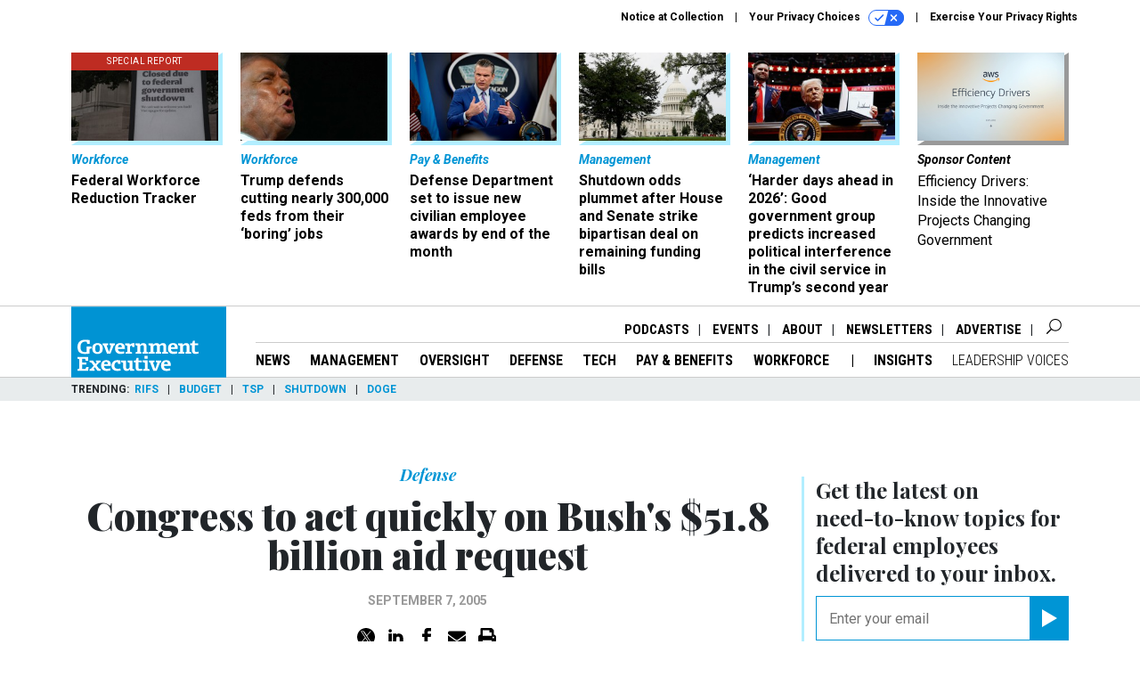

--- FILE ---
content_type: text/html; charset=utf-8
request_url: https://www.google.com/recaptcha/api2/anchor?ar=1&k=6LdOl7YqAAAAABKtsfQAMJd68i9_0s1IP1QM3v7N&co=aHR0cHM6Ly93d3cuZ292ZXhlYy5jb206NDQz&hl=en&v=PoyoqOPhxBO7pBk68S4YbpHZ&size=normal&anchor-ms=20000&execute-ms=30000&cb=t2p5a4k5u2y6
body_size: 49424
content:
<!DOCTYPE HTML><html dir="ltr" lang="en"><head><meta http-equiv="Content-Type" content="text/html; charset=UTF-8">
<meta http-equiv="X-UA-Compatible" content="IE=edge">
<title>reCAPTCHA</title>
<style type="text/css">
/* cyrillic-ext */
@font-face {
  font-family: 'Roboto';
  font-style: normal;
  font-weight: 400;
  font-stretch: 100%;
  src: url(//fonts.gstatic.com/s/roboto/v48/KFO7CnqEu92Fr1ME7kSn66aGLdTylUAMa3GUBHMdazTgWw.woff2) format('woff2');
  unicode-range: U+0460-052F, U+1C80-1C8A, U+20B4, U+2DE0-2DFF, U+A640-A69F, U+FE2E-FE2F;
}
/* cyrillic */
@font-face {
  font-family: 'Roboto';
  font-style: normal;
  font-weight: 400;
  font-stretch: 100%;
  src: url(//fonts.gstatic.com/s/roboto/v48/KFO7CnqEu92Fr1ME7kSn66aGLdTylUAMa3iUBHMdazTgWw.woff2) format('woff2');
  unicode-range: U+0301, U+0400-045F, U+0490-0491, U+04B0-04B1, U+2116;
}
/* greek-ext */
@font-face {
  font-family: 'Roboto';
  font-style: normal;
  font-weight: 400;
  font-stretch: 100%;
  src: url(//fonts.gstatic.com/s/roboto/v48/KFO7CnqEu92Fr1ME7kSn66aGLdTylUAMa3CUBHMdazTgWw.woff2) format('woff2');
  unicode-range: U+1F00-1FFF;
}
/* greek */
@font-face {
  font-family: 'Roboto';
  font-style: normal;
  font-weight: 400;
  font-stretch: 100%;
  src: url(//fonts.gstatic.com/s/roboto/v48/KFO7CnqEu92Fr1ME7kSn66aGLdTylUAMa3-UBHMdazTgWw.woff2) format('woff2');
  unicode-range: U+0370-0377, U+037A-037F, U+0384-038A, U+038C, U+038E-03A1, U+03A3-03FF;
}
/* math */
@font-face {
  font-family: 'Roboto';
  font-style: normal;
  font-weight: 400;
  font-stretch: 100%;
  src: url(//fonts.gstatic.com/s/roboto/v48/KFO7CnqEu92Fr1ME7kSn66aGLdTylUAMawCUBHMdazTgWw.woff2) format('woff2');
  unicode-range: U+0302-0303, U+0305, U+0307-0308, U+0310, U+0312, U+0315, U+031A, U+0326-0327, U+032C, U+032F-0330, U+0332-0333, U+0338, U+033A, U+0346, U+034D, U+0391-03A1, U+03A3-03A9, U+03B1-03C9, U+03D1, U+03D5-03D6, U+03F0-03F1, U+03F4-03F5, U+2016-2017, U+2034-2038, U+203C, U+2040, U+2043, U+2047, U+2050, U+2057, U+205F, U+2070-2071, U+2074-208E, U+2090-209C, U+20D0-20DC, U+20E1, U+20E5-20EF, U+2100-2112, U+2114-2115, U+2117-2121, U+2123-214F, U+2190, U+2192, U+2194-21AE, U+21B0-21E5, U+21F1-21F2, U+21F4-2211, U+2213-2214, U+2216-22FF, U+2308-230B, U+2310, U+2319, U+231C-2321, U+2336-237A, U+237C, U+2395, U+239B-23B7, U+23D0, U+23DC-23E1, U+2474-2475, U+25AF, U+25B3, U+25B7, U+25BD, U+25C1, U+25CA, U+25CC, U+25FB, U+266D-266F, U+27C0-27FF, U+2900-2AFF, U+2B0E-2B11, U+2B30-2B4C, U+2BFE, U+3030, U+FF5B, U+FF5D, U+1D400-1D7FF, U+1EE00-1EEFF;
}
/* symbols */
@font-face {
  font-family: 'Roboto';
  font-style: normal;
  font-weight: 400;
  font-stretch: 100%;
  src: url(//fonts.gstatic.com/s/roboto/v48/KFO7CnqEu92Fr1ME7kSn66aGLdTylUAMaxKUBHMdazTgWw.woff2) format('woff2');
  unicode-range: U+0001-000C, U+000E-001F, U+007F-009F, U+20DD-20E0, U+20E2-20E4, U+2150-218F, U+2190, U+2192, U+2194-2199, U+21AF, U+21E6-21F0, U+21F3, U+2218-2219, U+2299, U+22C4-22C6, U+2300-243F, U+2440-244A, U+2460-24FF, U+25A0-27BF, U+2800-28FF, U+2921-2922, U+2981, U+29BF, U+29EB, U+2B00-2BFF, U+4DC0-4DFF, U+FFF9-FFFB, U+10140-1018E, U+10190-1019C, U+101A0, U+101D0-101FD, U+102E0-102FB, U+10E60-10E7E, U+1D2C0-1D2D3, U+1D2E0-1D37F, U+1F000-1F0FF, U+1F100-1F1AD, U+1F1E6-1F1FF, U+1F30D-1F30F, U+1F315, U+1F31C, U+1F31E, U+1F320-1F32C, U+1F336, U+1F378, U+1F37D, U+1F382, U+1F393-1F39F, U+1F3A7-1F3A8, U+1F3AC-1F3AF, U+1F3C2, U+1F3C4-1F3C6, U+1F3CA-1F3CE, U+1F3D4-1F3E0, U+1F3ED, U+1F3F1-1F3F3, U+1F3F5-1F3F7, U+1F408, U+1F415, U+1F41F, U+1F426, U+1F43F, U+1F441-1F442, U+1F444, U+1F446-1F449, U+1F44C-1F44E, U+1F453, U+1F46A, U+1F47D, U+1F4A3, U+1F4B0, U+1F4B3, U+1F4B9, U+1F4BB, U+1F4BF, U+1F4C8-1F4CB, U+1F4D6, U+1F4DA, U+1F4DF, U+1F4E3-1F4E6, U+1F4EA-1F4ED, U+1F4F7, U+1F4F9-1F4FB, U+1F4FD-1F4FE, U+1F503, U+1F507-1F50B, U+1F50D, U+1F512-1F513, U+1F53E-1F54A, U+1F54F-1F5FA, U+1F610, U+1F650-1F67F, U+1F687, U+1F68D, U+1F691, U+1F694, U+1F698, U+1F6AD, U+1F6B2, U+1F6B9-1F6BA, U+1F6BC, U+1F6C6-1F6CF, U+1F6D3-1F6D7, U+1F6E0-1F6EA, U+1F6F0-1F6F3, U+1F6F7-1F6FC, U+1F700-1F7FF, U+1F800-1F80B, U+1F810-1F847, U+1F850-1F859, U+1F860-1F887, U+1F890-1F8AD, U+1F8B0-1F8BB, U+1F8C0-1F8C1, U+1F900-1F90B, U+1F93B, U+1F946, U+1F984, U+1F996, U+1F9E9, U+1FA00-1FA6F, U+1FA70-1FA7C, U+1FA80-1FA89, U+1FA8F-1FAC6, U+1FACE-1FADC, U+1FADF-1FAE9, U+1FAF0-1FAF8, U+1FB00-1FBFF;
}
/* vietnamese */
@font-face {
  font-family: 'Roboto';
  font-style: normal;
  font-weight: 400;
  font-stretch: 100%;
  src: url(//fonts.gstatic.com/s/roboto/v48/KFO7CnqEu92Fr1ME7kSn66aGLdTylUAMa3OUBHMdazTgWw.woff2) format('woff2');
  unicode-range: U+0102-0103, U+0110-0111, U+0128-0129, U+0168-0169, U+01A0-01A1, U+01AF-01B0, U+0300-0301, U+0303-0304, U+0308-0309, U+0323, U+0329, U+1EA0-1EF9, U+20AB;
}
/* latin-ext */
@font-face {
  font-family: 'Roboto';
  font-style: normal;
  font-weight: 400;
  font-stretch: 100%;
  src: url(//fonts.gstatic.com/s/roboto/v48/KFO7CnqEu92Fr1ME7kSn66aGLdTylUAMa3KUBHMdazTgWw.woff2) format('woff2');
  unicode-range: U+0100-02BA, U+02BD-02C5, U+02C7-02CC, U+02CE-02D7, U+02DD-02FF, U+0304, U+0308, U+0329, U+1D00-1DBF, U+1E00-1E9F, U+1EF2-1EFF, U+2020, U+20A0-20AB, U+20AD-20C0, U+2113, U+2C60-2C7F, U+A720-A7FF;
}
/* latin */
@font-face {
  font-family: 'Roboto';
  font-style: normal;
  font-weight: 400;
  font-stretch: 100%;
  src: url(//fonts.gstatic.com/s/roboto/v48/KFO7CnqEu92Fr1ME7kSn66aGLdTylUAMa3yUBHMdazQ.woff2) format('woff2');
  unicode-range: U+0000-00FF, U+0131, U+0152-0153, U+02BB-02BC, U+02C6, U+02DA, U+02DC, U+0304, U+0308, U+0329, U+2000-206F, U+20AC, U+2122, U+2191, U+2193, U+2212, U+2215, U+FEFF, U+FFFD;
}
/* cyrillic-ext */
@font-face {
  font-family: 'Roboto';
  font-style: normal;
  font-weight: 500;
  font-stretch: 100%;
  src: url(//fonts.gstatic.com/s/roboto/v48/KFO7CnqEu92Fr1ME7kSn66aGLdTylUAMa3GUBHMdazTgWw.woff2) format('woff2');
  unicode-range: U+0460-052F, U+1C80-1C8A, U+20B4, U+2DE0-2DFF, U+A640-A69F, U+FE2E-FE2F;
}
/* cyrillic */
@font-face {
  font-family: 'Roboto';
  font-style: normal;
  font-weight: 500;
  font-stretch: 100%;
  src: url(//fonts.gstatic.com/s/roboto/v48/KFO7CnqEu92Fr1ME7kSn66aGLdTylUAMa3iUBHMdazTgWw.woff2) format('woff2');
  unicode-range: U+0301, U+0400-045F, U+0490-0491, U+04B0-04B1, U+2116;
}
/* greek-ext */
@font-face {
  font-family: 'Roboto';
  font-style: normal;
  font-weight: 500;
  font-stretch: 100%;
  src: url(//fonts.gstatic.com/s/roboto/v48/KFO7CnqEu92Fr1ME7kSn66aGLdTylUAMa3CUBHMdazTgWw.woff2) format('woff2');
  unicode-range: U+1F00-1FFF;
}
/* greek */
@font-face {
  font-family: 'Roboto';
  font-style: normal;
  font-weight: 500;
  font-stretch: 100%;
  src: url(//fonts.gstatic.com/s/roboto/v48/KFO7CnqEu92Fr1ME7kSn66aGLdTylUAMa3-UBHMdazTgWw.woff2) format('woff2');
  unicode-range: U+0370-0377, U+037A-037F, U+0384-038A, U+038C, U+038E-03A1, U+03A3-03FF;
}
/* math */
@font-face {
  font-family: 'Roboto';
  font-style: normal;
  font-weight: 500;
  font-stretch: 100%;
  src: url(//fonts.gstatic.com/s/roboto/v48/KFO7CnqEu92Fr1ME7kSn66aGLdTylUAMawCUBHMdazTgWw.woff2) format('woff2');
  unicode-range: U+0302-0303, U+0305, U+0307-0308, U+0310, U+0312, U+0315, U+031A, U+0326-0327, U+032C, U+032F-0330, U+0332-0333, U+0338, U+033A, U+0346, U+034D, U+0391-03A1, U+03A3-03A9, U+03B1-03C9, U+03D1, U+03D5-03D6, U+03F0-03F1, U+03F4-03F5, U+2016-2017, U+2034-2038, U+203C, U+2040, U+2043, U+2047, U+2050, U+2057, U+205F, U+2070-2071, U+2074-208E, U+2090-209C, U+20D0-20DC, U+20E1, U+20E5-20EF, U+2100-2112, U+2114-2115, U+2117-2121, U+2123-214F, U+2190, U+2192, U+2194-21AE, U+21B0-21E5, U+21F1-21F2, U+21F4-2211, U+2213-2214, U+2216-22FF, U+2308-230B, U+2310, U+2319, U+231C-2321, U+2336-237A, U+237C, U+2395, U+239B-23B7, U+23D0, U+23DC-23E1, U+2474-2475, U+25AF, U+25B3, U+25B7, U+25BD, U+25C1, U+25CA, U+25CC, U+25FB, U+266D-266F, U+27C0-27FF, U+2900-2AFF, U+2B0E-2B11, U+2B30-2B4C, U+2BFE, U+3030, U+FF5B, U+FF5D, U+1D400-1D7FF, U+1EE00-1EEFF;
}
/* symbols */
@font-face {
  font-family: 'Roboto';
  font-style: normal;
  font-weight: 500;
  font-stretch: 100%;
  src: url(//fonts.gstatic.com/s/roboto/v48/KFO7CnqEu92Fr1ME7kSn66aGLdTylUAMaxKUBHMdazTgWw.woff2) format('woff2');
  unicode-range: U+0001-000C, U+000E-001F, U+007F-009F, U+20DD-20E0, U+20E2-20E4, U+2150-218F, U+2190, U+2192, U+2194-2199, U+21AF, U+21E6-21F0, U+21F3, U+2218-2219, U+2299, U+22C4-22C6, U+2300-243F, U+2440-244A, U+2460-24FF, U+25A0-27BF, U+2800-28FF, U+2921-2922, U+2981, U+29BF, U+29EB, U+2B00-2BFF, U+4DC0-4DFF, U+FFF9-FFFB, U+10140-1018E, U+10190-1019C, U+101A0, U+101D0-101FD, U+102E0-102FB, U+10E60-10E7E, U+1D2C0-1D2D3, U+1D2E0-1D37F, U+1F000-1F0FF, U+1F100-1F1AD, U+1F1E6-1F1FF, U+1F30D-1F30F, U+1F315, U+1F31C, U+1F31E, U+1F320-1F32C, U+1F336, U+1F378, U+1F37D, U+1F382, U+1F393-1F39F, U+1F3A7-1F3A8, U+1F3AC-1F3AF, U+1F3C2, U+1F3C4-1F3C6, U+1F3CA-1F3CE, U+1F3D4-1F3E0, U+1F3ED, U+1F3F1-1F3F3, U+1F3F5-1F3F7, U+1F408, U+1F415, U+1F41F, U+1F426, U+1F43F, U+1F441-1F442, U+1F444, U+1F446-1F449, U+1F44C-1F44E, U+1F453, U+1F46A, U+1F47D, U+1F4A3, U+1F4B0, U+1F4B3, U+1F4B9, U+1F4BB, U+1F4BF, U+1F4C8-1F4CB, U+1F4D6, U+1F4DA, U+1F4DF, U+1F4E3-1F4E6, U+1F4EA-1F4ED, U+1F4F7, U+1F4F9-1F4FB, U+1F4FD-1F4FE, U+1F503, U+1F507-1F50B, U+1F50D, U+1F512-1F513, U+1F53E-1F54A, U+1F54F-1F5FA, U+1F610, U+1F650-1F67F, U+1F687, U+1F68D, U+1F691, U+1F694, U+1F698, U+1F6AD, U+1F6B2, U+1F6B9-1F6BA, U+1F6BC, U+1F6C6-1F6CF, U+1F6D3-1F6D7, U+1F6E0-1F6EA, U+1F6F0-1F6F3, U+1F6F7-1F6FC, U+1F700-1F7FF, U+1F800-1F80B, U+1F810-1F847, U+1F850-1F859, U+1F860-1F887, U+1F890-1F8AD, U+1F8B0-1F8BB, U+1F8C0-1F8C1, U+1F900-1F90B, U+1F93B, U+1F946, U+1F984, U+1F996, U+1F9E9, U+1FA00-1FA6F, U+1FA70-1FA7C, U+1FA80-1FA89, U+1FA8F-1FAC6, U+1FACE-1FADC, U+1FADF-1FAE9, U+1FAF0-1FAF8, U+1FB00-1FBFF;
}
/* vietnamese */
@font-face {
  font-family: 'Roboto';
  font-style: normal;
  font-weight: 500;
  font-stretch: 100%;
  src: url(//fonts.gstatic.com/s/roboto/v48/KFO7CnqEu92Fr1ME7kSn66aGLdTylUAMa3OUBHMdazTgWw.woff2) format('woff2');
  unicode-range: U+0102-0103, U+0110-0111, U+0128-0129, U+0168-0169, U+01A0-01A1, U+01AF-01B0, U+0300-0301, U+0303-0304, U+0308-0309, U+0323, U+0329, U+1EA0-1EF9, U+20AB;
}
/* latin-ext */
@font-face {
  font-family: 'Roboto';
  font-style: normal;
  font-weight: 500;
  font-stretch: 100%;
  src: url(//fonts.gstatic.com/s/roboto/v48/KFO7CnqEu92Fr1ME7kSn66aGLdTylUAMa3KUBHMdazTgWw.woff2) format('woff2');
  unicode-range: U+0100-02BA, U+02BD-02C5, U+02C7-02CC, U+02CE-02D7, U+02DD-02FF, U+0304, U+0308, U+0329, U+1D00-1DBF, U+1E00-1E9F, U+1EF2-1EFF, U+2020, U+20A0-20AB, U+20AD-20C0, U+2113, U+2C60-2C7F, U+A720-A7FF;
}
/* latin */
@font-face {
  font-family: 'Roboto';
  font-style: normal;
  font-weight: 500;
  font-stretch: 100%;
  src: url(//fonts.gstatic.com/s/roboto/v48/KFO7CnqEu92Fr1ME7kSn66aGLdTylUAMa3yUBHMdazQ.woff2) format('woff2');
  unicode-range: U+0000-00FF, U+0131, U+0152-0153, U+02BB-02BC, U+02C6, U+02DA, U+02DC, U+0304, U+0308, U+0329, U+2000-206F, U+20AC, U+2122, U+2191, U+2193, U+2212, U+2215, U+FEFF, U+FFFD;
}
/* cyrillic-ext */
@font-face {
  font-family: 'Roboto';
  font-style: normal;
  font-weight: 900;
  font-stretch: 100%;
  src: url(//fonts.gstatic.com/s/roboto/v48/KFO7CnqEu92Fr1ME7kSn66aGLdTylUAMa3GUBHMdazTgWw.woff2) format('woff2');
  unicode-range: U+0460-052F, U+1C80-1C8A, U+20B4, U+2DE0-2DFF, U+A640-A69F, U+FE2E-FE2F;
}
/* cyrillic */
@font-face {
  font-family: 'Roboto';
  font-style: normal;
  font-weight: 900;
  font-stretch: 100%;
  src: url(//fonts.gstatic.com/s/roboto/v48/KFO7CnqEu92Fr1ME7kSn66aGLdTylUAMa3iUBHMdazTgWw.woff2) format('woff2');
  unicode-range: U+0301, U+0400-045F, U+0490-0491, U+04B0-04B1, U+2116;
}
/* greek-ext */
@font-face {
  font-family: 'Roboto';
  font-style: normal;
  font-weight: 900;
  font-stretch: 100%;
  src: url(//fonts.gstatic.com/s/roboto/v48/KFO7CnqEu92Fr1ME7kSn66aGLdTylUAMa3CUBHMdazTgWw.woff2) format('woff2');
  unicode-range: U+1F00-1FFF;
}
/* greek */
@font-face {
  font-family: 'Roboto';
  font-style: normal;
  font-weight: 900;
  font-stretch: 100%;
  src: url(//fonts.gstatic.com/s/roboto/v48/KFO7CnqEu92Fr1ME7kSn66aGLdTylUAMa3-UBHMdazTgWw.woff2) format('woff2');
  unicode-range: U+0370-0377, U+037A-037F, U+0384-038A, U+038C, U+038E-03A1, U+03A3-03FF;
}
/* math */
@font-face {
  font-family: 'Roboto';
  font-style: normal;
  font-weight: 900;
  font-stretch: 100%;
  src: url(//fonts.gstatic.com/s/roboto/v48/KFO7CnqEu92Fr1ME7kSn66aGLdTylUAMawCUBHMdazTgWw.woff2) format('woff2');
  unicode-range: U+0302-0303, U+0305, U+0307-0308, U+0310, U+0312, U+0315, U+031A, U+0326-0327, U+032C, U+032F-0330, U+0332-0333, U+0338, U+033A, U+0346, U+034D, U+0391-03A1, U+03A3-03A9, U+03B1-03C9, U+03D1, U+03D5-03D6, U+03F0-03F1, U+03F4-03F5, U+2016-2017, U+2034-2038, U+203C, U+2040, U+2043, U+2047, U+2050, U+2057, U+205F, U+2070-2071, U+2074-208E, U+2090-209C, U+20D0-20DC, U+20E1, U+20E5-20EF, U+2100-2112, U+2114-2115, U+2117-2121, U+2123-214F, U+2190, U+2192, U+2194-21AE, U+21B0-21E5, U+21F1-21F2, U+21F4-2211, U+2213-2214, U+2216-22FF, U+2308-230B, U+2310, U+2319, U+231C-2321, U+2336-237A, U+237C, U+2395, U+239B-23B7, U+23D0, U+23DC-23E1, U+2474-2475, U+25AF, U+25B3, U+25B7, U+25BD, U+25C1, U+25CA, U+25CC, U+25FB, U+266D-266F, U+27C0-27FF, U+2900-2AFF, U+2B0E-2B11, U+2B30-2B4C, U+2BFE, U+3030, U+FF5B, U+FF5D, U+1D400-1D7FF, U+1EE00-1EEFF;
}
/* symbols */
@font-face {
  font-family: 'Roboto';
  font-style: normal;
  font-weight: 900;
  font-stretch: 100%;
  src: url(//fonts.gstatic.com/s/roboto/v48/KFO7CnqEu92Fr1ME7kSn66aGLdTylUAMaxKUBHMdazTgWw.woff2) format('woff2');
  unicode-range: U+0001-000C, U+000E-001F, U+007F-009F, U+20DD-20E0, U+20E2-20E4, U+2150-218F, U+2190, U+2192, U+2194-2199, U+21AF, U+21E6-21F0, U+21F3, U+2218-2219, U+2299, U+22C4-22C6, U+2300-243F, U+2440-244A, U+2460-24FF, U+25A0-27BF, U+2800-28FF, U+2921-2922, U+2981, U+29BF, U+29EB, U+2B00-2BFF, U+4DC0-4DFF, U+FFF9-FFFB, U+10140-1018E, U+10190-1019C, U+101A0, U+101D0-101FD, U+102E0-102FB, U+10E60-10E7E, U+1D2C0-1D2D3, U+1D2E0-1D37F, U+1F000-1F0FF, U+1F100-1F1AD, U+1F1E6-1F1FF, U+1F30D-1F30F, U+1F315, U+1F31C, U+1F31E, U+1F320-1F32C, U+1F336, U+1F378, U+1F37D, U+1F382, U+1F393-1F39F, U+1F3A7-1F3A8, U+1F3AC-1F3AF, U+1F3C2, U+1F3C4-1F3C6, U+1F3CA-1F3CE, U+1F3D4-1F3E0, U+1F3ED, U+1F3F1-1F3F3, U+1F3F5-1F3F7, U+1F408, U+1F415, U+1F41F, U+1F426, U+1F43F, U+1F441-1F442, U+1F444, U+1F446-1F449, U+1F44C-1F44E, U+1F453, U+1F46A, U+1F47D, U+1F4A3, U+1F4B0, U+1F4B3, U+1F4B9, U+1F4BB, U+1F4BF, U+1F4C8-1F4CB, U+1F4D6, U+1F4DA, U+1F4DF, U+1F4E3-1F4E6, U+1F4EA-1F4ED, U+1F4F7, U+1F4F9-1F4FB, U+1F4FD-1F4FE, U+1F503, U+1F507-1F50B, U+1F50D, U+1F512-1F513, U+1F53E-1F54A, U+1F54F-1F5FA, U+1F610, U+1F650-1F67F, U+1F687, U+1F68D, U+1F691, U+1F694, U+1F698, U+1F6AD, U+1F6B2, U+1F6B9-1F6BA, U+1F6BC, U+1F6C6-1F6CF, U+1F6D3-1F6D7, U+1F6E0-1F6EA, U+1F6F0-1F6F3, U+1F6F7-1F6FC, U+1F700-1F7FF, U+1F800-1F80B, U+1F810-1F847, U+1F850-1F859, U+1F860-1F887, U+1F890-1F8AD, U+1F8B0-1F8BB, U+1F8C0-1F8C1, U+1F900-1F90B, U+1F93B, U+1F946, U+1F984, U+1F996, U+1F9E9, U+1FA00-1FA6F, U+1FA70-1FA7C, U+1FA80-1FA89, U+1FA8F-1FAC6, U+1FACE-1FADC, U+1FADF-1FAE9, U+1FAF0-1FAF8, U+1FB00-1FBFF;
}
/* vietnamese */
@font-face {
  font-family: 'Roboto';
  font-style: normal;
  font-weight: 900;
  font-stretch: 100%;
  src: url(//fonts.gstatic.com/s/roboto/v48/KFO7CnqEu92Fr1ME7kSn66aGLdTylUAMa3OUBHMdazTgWw.woff2) format('woff2');
  unicode-range: U+0102-0103, U+0110-0111, U+0128-0129, U+0168-0169, U+01A0-01A1, U+01AF-01B0, U+0300-0301, U+0303-0304, U+0308-0309, U+0323, U+0329, U+1EA0-1EF9, U+20AB;
}
/* latin-ext */
@font-face {
  font-family: 'Roboto';
  font-style: normal;
  font-weight: 900;
  font-stretch: 100%;
  src: url(//fonts.gstatic.com/s/roboto/v48/KFO7CnqEu92Fr1ME7kSn66aGLdTylUAMa3KUBHMdazTgWw.woff2) format('woff2');
  unicode-range: U+0100-02BA, U+02BD-02C5, U+02C7-02CC, U+02CE-02D7, U+02DD-02FF, U+0304, U+0308, U+0329, U+1D00-1DBF, U+1E00-1E9F, U+1EF2-1EFF, U+2020, U+20A0-20AB, U+20AD-20C0, U+2113, U+2C60-2C7F, U+A720-A7FF;
}
/* latin */
@font-face {
  font-family: 'Roboto';
  font-style: normal;
  font-weight: 900;
  font-stretch: 100%;
  src: url(//fonts.gstatic.com/s/roboto/v48/KFO7CnqEu92Fr1ME7kSn66aGLdTylUAMa3yUBHMdazQ.woff2) format('woff2');
  unicode-range: U+0000-00FF, U+0131, U+0152-0153, U+02BB-02BC, U+02C6, U+02DA, U+02DC, U+0304, U+0308, U+0329, U+2000-206F, U+20AC, U+2122, U+2191, U+2193, U+2212, U+2215, U+FEFF, U+FFFD;
}

</style>
<link rel="stylesheet" type="text/css" href="https://www.gstatic.com/recaptcha/releases/PoyoqOPhxBO7pBk68S4YbpHZ/styles__ltr.css">
<script nonce="Yw7NsvYVn-J30uhQsnZe4A" type="text/javascript">window['__recaptcha_api'] = 'https://www.google.com/recaptcha/api2/';</script>
<script type="text/javascript" src="https://www.gstatic.com/recaptcha/releases/PoyoqOPhxBO7pBk68S4YbpHZ/recaptcha__en.js" nonce="Yw7NsvYVn-J30uhQsnZe4A">
      
    </script></head>
<body><div id="rc-anchor-alert" class="rc-anchor-alert"></div>
<input type="hidden" id="recaptcha-token" value="[base64]">
<script type="text/javascript" nonce="Yw7NsvYVn-J30uhQsnZe4A">
      recaptcha.anchor.Main.init("[\x22ainput\x22,[\x22bgdata\x22,\x22\x22,\[base64]/[base64]/[base64]/[base64]/[base64]/UltsKytdPUU6KEU8MjA0OD9SW2wrK109RT4+NnwxOTI6KChFJjY0NTEyKT09NTUyOTYmJk0rMTxjLmxlbmd0aCYmKGMuY2hhckNvZGVBdChNKzEpJjY0NTEyKT09NTYzMjA/[base64]/[base64]/[base64]/[base64]/[base64]/[base64]/[base64]\x22,\[base64]\\u003d\x22,\x22wo5WIsKyw4Fqw5vDkHZYw5tqRsK4RzxnwqTCrsO+dMOhwrwGED4bGcKiCU/DnTh9wqrDpsOEDWjCkD3CqcOLDsKNVsK5TsOiwpbCnV4cwqUAwrPDgnDCgsOvK8OSwozDlcORw7YWwpVTw4QjPgbCvMKqNcK/EcOTUkbDg0fDqMKiw7XDr1I3wpdBw5vDgMOKwrZ2wpfCgMKcVcKjZcK/[base64]/[base64]/[base64]/Cn8OxwpJBKcKDwrbDr8OdRsOwf8KfwrnCkMKFwp7DuhZyw7XCn8KLWsKzasKoYcKhKEvCiWXDkMOcCcOBFBIdwo5rwrLCv0bDsm0PCMK+Bn7Cj2M7wro8PlbDuSnCmn/CkW/DkMO4w6rDi8Oawo7CuizDsHPDlMODwqVKIsK4w6Adw7fCu0JhwpxaOTPCp3HDrsKywooUJGfCqAbDtcK4QWHDlm4yFUAswq0OIcKJw6PCgsOBSsKoGRZ+ZyoRwpZUw4jCu8OcCEhoZMKpw5Mlw5lodkMzKVjDncKxFyg/ejrDsMOfw5jChlvCg8OHVjVpIj/DlcOVJSTCj8O0wp/DsFjDhCACVcKEw60sw6vDiywCwpzCmWhTBMOMw6xVw59qw5Z7MsKzScKDXsOZO8KDw7sywoobw7k4QcOXFcOOMcOlw57CvsK/wpvDmzBww7vCrhkuX8KyYcKuU8K6YMO1Jx9bYMOiw4/DosOIwpXCusK3RnhXdMKEB0tnwojDjsKZwpvCnMKOLMO5LSxFYRkvXUt8S8KeT8KMwq/CtsKgwp4kw6zCqsOtwoZzSMORbMOpasOLw5Yjw6rCssOIwpfDgsOMw6YLEHbCpE3Dg8Opd1XCkcKDw7nDtSbDv0jClcKOwpJ5LcO/YcO4w4rDhRHDmSBRwrfCisK6Z8OLw7bDhsOHw7RUEsOZw4XDvsO0c8KnwqJ6XMK3RjfDu8KSwpzCsBEkw5fDlsOWXkvDuVHDrMKaw7lww5kYIMK5w49OTMOFT0TCrcKJIjnCiDnDrTNBcsOaREnDkXrCiDXCj1/CpHfCkWgnSMKOQMKww5zDgMOvwqXDpx7CgG3CrkrClMKZw7sYFDHCsCPCnj/CnsKLBMOQw4V8w4EPXsKTbk1Uw4BEclxUwovCpsOXBMKAJCvDvy/Cg8OWwrXCnwocwobDv1bDiUY1NBTDk2UAfgPDkMOKMMOBw6NPw4oMw4wgYzV/OGvCjsKjw77Cu3puwqDCoiDDkSHDv8KhwoUzKHJwY8KQw4PDvMKUQ8O1w7VNwr0Vw7RpHcK1wq5cw5cHwqBYBcOTNxhEQsKIw6ZqwqfCqcO2wr8rw67DoErDrxDClMOMDDtDB8O8YsOwYBYhw5Bpw5BJw5AswqAMwoHCtSvDncOKKMKMw5tbw7LCvMK/UcOWw7rDjiBGUwLDqW3Cg8KVKcOwE8OEFhJIwokxw5fDlxoswrrDv35xGMKmSErCmsKzL8O2Oyd6DsODwoQWw5kTwqDDgjLDhl5uw7A/PwfCosORwovDtcKKwrsdUAg4wrpGwrLDrsO5w54FwoYZwrbCrm0Uw4xAw75ww5kaw45ow5/[base64]/[base64]/[base64]/wpRuw6o+V8KXw7rDu8OaPsKBLiJBwqPCgMOZwqgda8KTwr4rwoLDtyB4AcOtaSrCk8OKfwnCkXLCu2TDvMKHwofCh8OuFzrChsOdHSUjwpAKAzJYw68nbD/[base64]/[base64]/DghlhwrxUBTVlbSZuw7RIBcKIwo3Ct3PDvcO3JlzDqhDCoAPCk1htVmIXHDEJw4khFMKEd8K4w6VfSSzCtMOpw6fCkijCvsOoEjVtGmrDkcKdwoNJw4oawpDDu2xCTsK7McKuaHPDryo+wo7Do8O7wp4swr95e8OHw4sdw4ogwr8ATsKyw4HDhsO2XMO/[base64]/DhwQJc0XCj1tPw6FWZmTDvcOaMsOiw6zDi2jChsK2w4bDpsKxPEUuwrDChcKdwpVtwqUyJMK9DMONcMO6wpNRwrbDn0DChcOKNEnCsS/CrsO0RDHDnsKwXsOsw5/DusOMwrFqw7xpeEHCpMOnFHI4wqrCuzLCknXDhGwRHXVwwrfCvHkSNHjDlErCk8OfeG4hw6NFOCICXsK9RcOsI1HClUXDqMOPwrEEw510Km50w6Jhw6nCljPDrngiRsKXP1Uuwrd2TMK/KMO5w5HCvgZ2wpBMw5fCtnHCk27DscOpNkPDpSTCrm0SwrUhShzDj8KRwpJyDcOKw7jDnGXCtlTCoD5PWsObUMO/b8OTXnpwHCBgw6AywqjCsVE0IcKIw6zDt8KUw4BNZMOkLcOUw4s4w7BhBcKLwp3CnjjDgTnDtsO/ei/CpMKYHMK8wrbCrn8UH0vCqi/CpsO+wpFyI8OwKMK0wr9pwpxfdAnCn8OwJsKiAQpEw6bDggpdwr5YVmLCnlZAwrlMwq1cwoQ4ZiTDnw3Cs8O2w5DCgsOvw5jCtX7CvcOnwr9Dw7FDwpQwUcKfOsOra8OLKwHCtMOwwo3DvyvCrMKNwrwCw7bCskjDm8KYwo/DicO+wqHDh8OURMKBd8OUZW53wr4mw4RnAGnCoHrCvUnCssOJw5o4YsOQE04ywpY9CcO/Qz0IwpbDmsKlwrjDh8OPw5UjbsK6wqfDny7Ck8OzcMKybAfCn8O1LAnCl8KbwrpDwr3CvMKMwodUAmPCiMKoZhcOw7LCqytTw4LDmT5aan8iwpRUwr5TLsOUI27CoX/CkMOhwpvCjgNJw7bDqcKdw5zDuMO7Q8O6R07DiMKawrzCs8Ouw4NiwpXCqAknf2Ndw53DqcK8DQsYF8Knw7Zna1/[base64]/DqcKlf8KQwrzDncO4G8OWJRjDjCoifcKxTF7CtcONbMKfHMOyw7/Dn8KPwo4kworCu0DCmzJ8ZV5qSG/[base64]/CtsOMw4hIwroow5/DtFTCmcOVwqjCmmDDpcKhK0gvwpkMw59sVsKrwrMOfMKQw4jClyrDkEnDghQ/w5FEwpvDpgjDt8KkbcOYwovCu8KPw407EwbDgiJ3wq1bwrlWwqZQw4R2esKiI0fDqsKNw6rCssKhaDxJwqBYdwRfw63Dii3Cg2QbRsOSFnPDgnHDq8K+wpXDrwQvw77Cu8Kvw5MTb8KbwofDi0/DmVDDmEMNwqrDrEXDpV0yW8OrHsK9wr/[base64]/DgcKCQsOJwoJ5S2bCt8O8wqnCjsO8VMKwwrwow6pCXQE+AwN7w4jCvsKTSBhvQsOWw73CmcOxw71+wqHDpVJDL8KvwphPPBnCrsKZwqTDhDHDkhnDhsKaw5d8WVlVw6kew6HDvcKJw4xHwrzDsiU3wrDChMOWAnd/[base64]/[base64]/[base64]/wpIXc1jCj8OyKzJsSz98GcOASsK4PDpwNcKSw4bDulBcwp4KMEvDh0BMw4DCjCXDucKkKUVLw7fCnSRww6TCgS19T0HCmSzCuhLCk8OFwobDksKIQXbDjlzDusOeWWhWw7/CoSxHwqkEFcK+LMO2GSZQwpseWcK5Ezc4wr8LwpPDm8KwGcOoIlnCtw3Dk3PDr2jDk8Omw7DDosOGw6RpRMOpICwAYEFZND/[base64]/MMKtw60TZMKYUMKaw5/CscOiFz1xBVXDrsO1JcOBPWEIfifDtMOxFWF4eksFwpwow6cfBsO2wqZsw6fDiQ03aX7ClsKlw4Mwwog3eSxFwpbCscKxHsOjfAPClMOjw6DCmcKUw63Dt8KIwoTCqH3DhsKVw4R+w7/[base64]/Do2rDl0l3Khtfw5BmMU50wqYXLsKncMKgwo/DmmnDrMKCwq/DnsKJwppWWCrCjmRawrYeEcOzwqnCmFBWK2bCicK4HsOyBiQyw4zCmUrCoFViwq1Cw6LCucKJTxBzLQ12aMOhA8KDbsK/[base64]/CocKWMyp0w4HDk0zCq8O6wqfDm8KTDwQPdMOiwpbCqgrDlMKhE0xjw7g/wqPDmnzDsBpBAcOpw7jDt8OAP1zDmcKtQzDCtcOORjrCusOpGVPCt0kfHsKQeMOuwrHCi8OfwprCu3HDt8K2wpxdccO6woxowpvClnnCvQHDnMKJPSLDrhzCh8KsHxHDi8Khw7jDuV1IGsKrZxfDpMORZcOfe8Ovw5oCwq4twqzCicK6w5nDlMK6w55/wrHCscOHw6zDoUPDlgRYIB8RWgp/[base64]/wpMlJT3DmMOUVsOJMcKIQMOQw5rCnDcIw6/[base64]/ClMKGMFvDqcOjSV1bJmtswo/Cogo2wo56w6Jsw5hew5tWVXTDl2AXTsOzw53Cn8OnWMKbagjDlAY7wqAIwrTCqsOlVWBdw5XCnsKPPnfCg8KWw6PCpHLDqcKhwoYUFcOEw5QWcXLDpMKnwqTDuifDkQbCl8OPRFnCp8OEGVbDnMK/w5cZw4LChCdywr3CsFPDpj7ChMOWwqfCmH0Aw6LDpMKEw7bDl3PCu8Kjw6jDjMOMccKNPQsMHcOFR1NEMUB8w7F/w53DrTjCnXnDqMOGFQLDhznCkMOFKsK4wpLCo8OXw4Iow7HDunTCu2M8bmlCw7fDqCTDpcO/[base64]/Cgg56McO/[base64]/FMKew67DllIfZDrClhUjwo1uw5LDl1HCgQspwrvDncKcw7gDwpbCnUkeOMOfJENIwr1TQsKgZirCtsKwTjHDoWUDwp9EbMKHKMK3w41qXMKRYDXDh0tRw6YIwqgvVyhUDMKqUMKQwpoUfMOZS8KhYAYgwpTDuUHDhsK/wpITKnkgRCk1w5jDisO4w7XCksOHRELDmDIyd8KawpEHQMKXw6DCuTU0w7TCksKqMTpDwoczecOTFMKwwrZaaUzDnSRsdMO3JCTCs8KuIsK9RwbCg33Cp8OGQSExw7lDw67CgwbCljbCsm/CqMOrwoTDtcK7LsO7wq5iFcOwwpEMwrdvEMOfLyzDiBllwrDCvcKFwqnDsU3Cu3rCqAtrDMOgRcKkKQ/[base64]/[base64]/Dv3Rew6bDtwLDlWrCocK4UsOuwpNXwoHCt3fCmz7Dh8KqNXPDvsOEB8ODwp/Dn3Jxe3PCi8O/[base64]/wrbDq2vDkWgdwp0HwrbDiTDDvMKSwrNkAnNGN8KEw4LDucOqw4bDmMKFwofCsE14csOew7wjw4vDo8OrcntSwrjClEY/R8Kew4TClcO+fsOxwoI7D8O5LMK1N3JBw7RbG8OQw5rCrCzCgsKeXGUObidFw6LCnRZMwqfDvwF2QsK7wqleQ8OLw4fDrW7Dm8OFwovDt1N4GxXDp8KkambDqGodBQjDgcOkwq/CkcO0w6nChBjCg8KyBDTCkMK2w4U/w4XDuUhpw6gcPcK9YsKbwpzDpsKlZGFZw6rDhEw3LSReWMK0w7xhVcKGwqPCu1zDrQVSTMKTOgXCnsKqwozDgsKTw7/DlG4eIVtyQyZZH8K7w7ZRZlXDusKlLsKFSQHCi0vCnznCtMOww6zCvCLDu8KBw6DDsMODEsKNF8O1KmnCi2oiS8KSworDjMKgwrHDnMKDwrtdwpp1w4LDqcKaQcKYwr/[base64]/elLClAfDtVrDtsO8WsKpWMO3cMK3wpEFKcK0wrnCm8OWBiLCli58wrHDlkx5wpQAw5PDvsKFw68lM8OwwqbDtVbDlkLDnMKRIGttZcOrw77DnsKHMUlrw5bCpcK/wrBKCMO0w4LDk1diw7LDti8awrPDljkkw6wKLcO8wrF5w7Q0dsK8Y2rCinZzU8KBw5nCicOGw6zCvMOTw4dYCC/Dm8OZwprCjRVtacOowrJgVsOlw4tsTMOFw7bChAh+w6FFwpHCrw1sXcOxwq3DisOWI8OKwpzDucKCUsOJwpXDnQFdWEkoUijCg8OTw4ZlCsOWJDFtwrXDlkrDvyDDuWQhR8Kkw5EBcMKCwo8vw4PCucOoc0zDq8K9dUfCqHXCjMO/[base64]/CncO/[base64]/CtcOGwprCmcOswqAgwo4rJSN0WFROwobDokDDvifCliTCvcKoBSF4VFdpwotcwpJVTsKiw5d+eHzCosK+w5DDs8KXbsOHNMKDw67ClcOmwoHDphnCqMO7w7zDvsKxA08Wwp7Ct8OzwqXDvhdmw7nDrcKYw5/Cjys3w5IYGsKFehDCgsKJw7EMRMOvI3fDrltMI15VTMKWw5ZsCwnDr07CsyBiEHt/[base64]/Cn8O4ZcKdw67CjsOdw7VHOMOBwo3CrsKCdMOnRwLDicKswq/CoGfCjg3ClMKiw77CsMO3QcOKw4/CtsO7dVzCtkvCog7DocOEw5xZwrnDnXcHwo0Iw6lKO8Kgw4/CiA3CvcKjBcKqDD9wMsKYOiHCvMOGACNuJ8KADsOnw6pbw5XCsxZgEcOFwoZpYwnDr8O8w5HDuMO+w6dOw7bClRs9XsK2w51NYxfDnMK/asKywpXDs8OlXMOpbsKgwpJQUUYmwpPDiioIVcKnwobDrj5eUMKYwqlOwqA8HxQ6wq1yIhU/[base64]/CvMOlUn0Xwo/Dr8O2wqfDvsOhPcKKw6PDusONw51gwrLCvsOzw4Y8w57CtMO3wqPDox1dwrHCtRnDn8KrH0bCqCLDhhLCigxNCsKqDkrDjQk/w5lWwpxfw5DDsDkVwqhFw7bDpsOSw6cYwqbDjcKLTTFWCsO1bsOvBcOUw4TCslTCug3CpiIdwpXClU/Dlm5JTMKUw57CrsKbw7vClcO7w5nCrMOhSMKCwqrCj3zDvCjDrMO4YsK0K8KsHRdnw5rDsm/CqsO+DMO6KMKxAys3bMOqRcKpVFXDlRh1SMKpw7nDn8O+w7/CnUMNw6QUw60gw5oCwq7CijjCgRIyw4rDoifCksOpdgI9wpgCw70mwqtdGcKmw68xMcKIw7TCiMOrUcO5ay5xwrPCksOAcwJrEUHCvMKpw7jCmDnDhzbDrMKYMhzDksODw5DCigIGJ8O2wo9+aDcSI8O8wqXDrE/DpndTw5dMQMK5XBtwwqvDp8OXVnU4SC/Dq8KUM3/CgS3CmsK9ScOHR0s/wpoQcsKSwrfDsx9tL8O0F8KwKGzCncOQwpozw6vDq2bDgsKqwrgdMAwUw4zDtMKWwoZow4lLZMOPbR1EwobDnMK2MhzDgDzCuV1RQcOmwoVRPcOkA0xJw7PCnyV4ZsKXS8OkwqXDnsOUMcKpwrHDo0DClMKbVWcHLyc7UDPDrh/Dl8OZO8OKKsKqSDnDlz8xfCtmK8Kfw6Vrw6rCu1hSDlRrSMO4wop7Gnx8ZARZw71lwqMsKkR5DcKVw4ZdwqgxQXVpGVdcJDfCs8ObNyE2wr/CssKFcMKbLnjDjxvCszg3ZSHDuMKgcsKdTsOewonDjljDjwdMw4rDtjLDoMK0wq0gcsOow5pkwpwdwrXDhsOkw6/Ds8KhOMOSPRIHPMKPIUogacK/[base64]/fkhHw5EzwrvDjMO8YMOQw7PCscKBwp1gwoPDlMK7wqjDjcOjDhU4wqVZw54sPghqw4JKBMO5HMOHw5lnwr1Iw67CqMKgwp1/LMKywozDrcK3Px3CrsKWYAsTw61vFhzCisO0A8KiwqTDkcKqwrnDsS5zwpjCn8KZwo09w57CjQDCncOIwrTCiMKxwrkwIGbCnGJsKcO4ZMOrLsK8H8O1X8O9woBBDxPDo8KtdcKGVgBBNsK7w7w/w6LCp8K1wpk+w67DssO/[base64]/CjsKWwqs7woDDh1fDqn95w795VgzDqMK/GMObw7/DpzBZGRAlXMKAd8OpcS/CkMKcFcKTwpIcQsK5wpUMfMOQwoxXakbDosO2w7fCvsOgw6N9UD1Rw4PDpGgyE1LCiSM4wrdKwr3DhFpQwqkIPX5fw6UUw47Dm8Kkw43Dm3NxwowEP8K2w5cdBcKywrjCrcKBZ8KCw5pyUGNIwrPDncODVU3DpMK0w7YLw7zDlAE+wpdnV8K/[base64]/[base64]/CnSYkfXzCkcKdWHrDsTrDvk7CuG8bwpxTLwLCncKtGsKwwo/[base64]/CjTZjw4PCqsK5cUTCmXUcHzXDq3LDjcOZDCNRMHDDsG52w5QqwpXCm8KHwr3DvWDDr8K2H8Ohw5zCtxQhwqvDszDCvm4dU0vDuQNuwrcQEMOcw4sVw7ldwpwiw5waw5BGE8Kjw6w2w5fDmz4hPznCkcKwacOTD8Olw4A7FcO0XS/CjR8UwoHCijnDkWdkwrNqwr9WXycUUBvDgirCmcONJMOITEfDmcKzw6NWLBh+w7zCvMKpeyzDnxllwqvCjcKYwpLCqcKiR8KJX1p5QTthwrkqwodNw6xcwonCtlLDnVLDswl0wpzCl1A+wpooblIDw4LCmirDlMKQJypeD2LCkk/[base64]/[base64]/wonDsyExw615w5ktbBjDpMOvUcKGCMOdC8OPPcKVf8OFey5VesK9VMOoEGROw63CjBLChm7DmBLChVTDhHxmw6cKL8OSVmYOwp/DojF6J1zDqHdpwq3DiEnCkcKywqTCjxsWw5fChysbw4fCi8O9wobDjsKKGWXDmsKKEiZVwqEkw7J3wrzDgR/Drw/DniJRXcKjwosGd8OJw7UedXPCm8OKHFUlIsKkw53CuRrClndML1drwpfCvsKJcMKdw6d0w5dwwqApw4E7fsKCw6bDmMOdDAPCscO6w5zCrMK6AV3CksOWwrrCvn/Dsl3Dj8OWaz0BZMK5w4tmw5TDjHrChMO7UMKnXTzCpWnDhMKWYMOKNkxSw5URIMKWwpgrJ8KmABobw5jDjsOpwosAwpgQYT3Dq3V6w7nDmMOEwrLDkMK7woNlRhXDqcKKBGArwrTDncKoXTEJD8OVwpHCmg/Du8O4XEwkwonCvMKfF8OBYWnCssO3w4/DnsKHw6vDhXxfw79nDjJdwp9DUUk0LVjDi8OsPGTCr1PCjUrDjsOcWnjClcK9Ky3Cm3DDnnhZLMOowqzCu3PDoEs/[base64]/MsOkwrUmJcOqwqPCvMKow5pdC8KAYcK6DgLCpcKWw6I7w41dw5jDmV/DjMOSw57CmAnDu8Oyw5vDtMKZYsOCTk5swqvCphY7UsKhw4zDgcKfwrvDscK3X8KSwoLDqMK0NMK4wq7DlcOiw6fDtVEXBlAgw4bCvDjCiXogw6MWNjZRw7MGacOtwrAEwqfDs8KxL8KMGn5hRXPCusORNiF2VMKvw7tuGcOJwofDuUchW8KIEsO/w5/CizLDjMOqw6hhK8KfwoDDtxRrwpPCtsO3wrICAiUId8OebC3Cr1o4wosXw67CvB3CjijDisKdw6YAwpjDuWzCg8Kzw57CnyDDn8KwZsO3w44rVHPCqMKbEz0owo58w4TCnsK2w4/DoMOvZcKewq9cRh7DoMOkBsO/TsOcTsOZwpnDgzXCqsKTw4rCo3dma1YqwqQTelbCrcO2KihxRmRaw7IEw7jCt8KscQDCucO+T0HDtMO0wpDCg0vCpsOrbMOBT8OrwrBXwpp2wozDsAPDoW3Cq8KFw5FdclctI8OWworDs2bDs8KJXxbDnT9twpPDusOrwplCwoLCpsOLw7/DtTnDvk8XU0nCjh0fL8KId8OTw6JKDcKwU8OhPxg+wqLCosKmPUzCscKiw6MpUX3CoMKyw6hSwqMWAsOSKMKTFj3CqVJTM8KAwrXDkRN+DMOkHcO6w7cqTMO3wqVWGHFTw6sxA1bCisObw5pabyPDsEpjIj/DpjY5LMOdwqjChhAnw6fCg8KTw7wkWMKVwqbDj8O3G8Oow7XDvSvDiBsjccKxwoUKw65mGcK2wroQe8OFw53CnWxUGBPDqScJQVJ2w6XChHjChMKqwp7DhnpKHcKCYgDCiG/DlQbDrRTDoBfDq8Kxw7fDgzxEwo0XJsKcwrfCpF3CnMOAasOnw5PDuCdiUU3DksKEwpjDnFQ5L1HDssOTZsKww7UqwrnDpcKsbVbCiWbDpRbCpMK1wrrDuF10cMOZMsOsXcKUwo9Lwr7CsxHDo8OHw54kAcKPcsKuMMKbWMKkw7Rvw5h0wrpufMOiwq3DjcKIw5dJwo/DsMO1w7tXw40cwqY/wpLDhEcWw7Ydw6bDjsKgwprCoG3DtUvCvBXDhjvDs8OswqXDvcKLwrJuOygcIQh0UFrCtB/[base64]/wqzDqMOGP8OSNsOKwr7CnMOFF3daO3XCuX3CiMKlWMKaQcK2VlHCrcK6esOQV8KYOcOAw6LDiAbDjF8OSMOJwqjCkUfDlSAXw7bDnsOMw4TCjcKXOHfCmMKSwr0Aw5zCqMO9w53Csm/Dt8Kdw6LDpjDDtsOow73DtS/DocKVZk7CmcOLwqPCsGPDnwvDuw0+w6NhHMOyXsOqwo/CpDvCl8Ktw5luWcKdwpLCtsOPS0hkw5nDsWvDqsO1woMowr4xB8K3FMOyKMOxaS8hwqlkV8Krwo3CgjPCrEdew4DCncKlKMKvw4N1YMOsYCwSw6RDw4VoOMKYEMKyYsOlb25/wrXCvcOuPVYzbE5SL2BZbV7DimAhF8OdUMKpwobDssKUQA1sRcOGOA06McK/wr7DtDtkwolNPjrDpkx9blfCmMOfw73DnsO4XjTCnix8LhjChkjDrMKFMkjCs0o1wqvChMK6w4nDghzDv05qw6vCkcO/w6UZw7jChMOxXcO7DcKnw6rCr8OFCxQcCV7Co8OMPsOzwqQWJMKiDEzDp8K7JMKYKQvDtHbCtsOkw5LCoD7CpMKeB8OSw4HCgw1KOXXCtHcYwrTDvMKffcKeSsKMQsKvw6DDpnDCjsOewqXCqMKOP204wpXCjcOXw7fDgzEGfcODwrTClRZZwqHDh8KGw4LDn8Oqwo/Cq8OPT8OdwrHDlzrDsW3Dm0cvw59+w5XCrmoIw4HDrcKOw6PDrzBWHTImA8O0TsKKEcONTcKwTglMw5ROw7sVwqVOcH/DlBQhHcKPGsKdw4oRwrbDuMKyOmnCuEwBw6sZwpnDhl5Swp5pwoQbMHfDv1hneGt2w5bCi8OFScOwAXXDnsKAwqhdwpTCh8O1BcK5w69jw4YSFVQ+wrAVLGLCqxvCqAXDuy/DsRHDshdsw7bComLDvcObwpbDoT/CrcO4MQ1jwqIsw7wMwozDlcOFRAJXw5gZwopdbsK+cMObZMOzcUBqcMK3HxPDu8OtX8OuXA5HwrbDjsO7wpjDmMKyHz0xwoIcLR3DtG/Dn8OuJ8KcwoXDijPDp8Opw6Umw48RwoRqwplVw7LCplp3w6U2QiFcwrLDt8Kjw7PCl8KKwrLDvcKow7s3RkIiY8KHw5MSbw1WICVGEXfCi8KcwqEFV8KtwoUuNMK/BkXCuybDmcKTwrXDgQkPw47CvS9gR8KRwojCkQIoPcOkJ2rDmsK7wq7DssKhN8KNc8KfwpnCjALCtCR+RhfDgcKWMsKEwprCjl3Dj8Kew5ZIw7fCu0rCh3bCtMO3QsOQw7Q3PsOmw57DlcO/w6B0woTDh2LCmS5ucj0fCHEAPsODennChgbDhsODwr/DncODw6guw7LCmhdpwrx2w6DDm8K2Rj4VOsO+V8OwQ8O7wr/DusOcw4vChGTDkglbR8OpMMOiCMKYF8OqwpzDk1k+wp7CtUxfwowow4kMw7rDn8KcwqTCnAzCgg3DiMOcPDDDjX/[base64]/DgcOpV8Onw73CscOVXzljwrLDuMOvGmzDgmRqw5nDkRcgwowHKibCq0E5w79UCFrDsh/DqjDCtQBRYUdNBMK6w4hYM8OWCnfDicKQw43DtMO0TsOpPcKHwrfDmj/[base64]/DucOwPMKpwr0QN8O1S8OZX8OAPEQvwq7Cm8KFO8KAez9jVsO0PBnClsOgw4kDUmTCkH3CrGvCiMOtw47Dnz/CkBTCq8OWwq8rw5llwpsSw6/CicKNwqfCkwR3w4hEWHnDj8KLwpBLWiMBJUk6QW3DmMOXY2oDWAJoRcKCK8KNHcOobwHCk8K+LlXDsMOSFcOCw7DCpyssJGAUwqojGsOcw63CuxtcIMKcbyDDpsOCwr9Fw587NsOxLhLDoADCsSE0w7t/w5XDocKhwpXClWEXP35vGsOiOcOhOcOFw7TDnStsw7/[base64]/CiTvDjQnDhsK+w6DDr11IQyxKw7PDqB4Vw5DCkQvCnA/ClVQTwqFQZ8OSw5EvwoB5w7s7BMK8w7zCmsKWw6VHV1jDhMOfIDIxDsK7TcO4Oh3CtcOONcORVTVbY8ONX3TCj8Oww6TDscOQNADChcO9w6/DjsKUJgEYwpDCpFTCkzIxw54qMMKow7sawr4IWMOMw5XCmArCvykiwoDCtcKQHDTClMOww4ogBsK6PSLDlWLDpcO/w73DugbCgsKcfCbDmQLDqzhAUMKGw44lw6wSw7AUwplfwrAiR1xgXVddasO5wr/DusKrIAnCokjDlsOLw5Miw6LCksOyO0fCj19rfMOKL8OMCSnDnCwvBsOBBzjCkUvDnHwHwrJkXXDDhSN8wrIRZzjDkkjDocONaRDDhkLDj1fDicObbgwADGEewo9NwqgbwpFkdyNrw6HDqMKVw6HDgyI7woA/w5fDvMOWw7A0w7HDvsO9XWEgwrZTcDZUwqXCpHBjb8KnwoXDvQ9lYxLCt05DwoLCkBl7wqnClMOManU5bxHDjCbCrhwIcSJWw4V4woMkDcKaw4HCgsKoAnslwppafifCiMKAwpMDwqVkwqrCoWnDvMKSEUPCryVZCMK/Qx/CmDEVZ8Ouw7l2HCNVB8Odwr1ELMKpZsOBNGkBP0zCvMKmRsOhYwrCq8OpHDfCsxnCnTNAw4TDh2QRYsOnwoTCp1wCBhUQw6TDtsKwTxozJ8O2DsKow4zCiyrDuMKhF8OFw4lXw6XCgsKww4XDoXfDqVDDv8OCw6/Ds0jDpzDDt8KHw4wlw6B9woZkbjkzw43DjsKxw6AUwrHDnMKCRsOLwphCGsOBw6UHI03Cllp9w60Aw5Z+w408wqvDucOvIBvDtmzCvQDCgwXDqcK9wpfCrcKDTMO1UcOgZg1Qw6how4jCuWDDnMOeKMKkw6dUw6/DmQNyMTnDhC7CuTZswrXDmWs7HWnDvMKfSU9qw4NIT8KiNWrCvBR5LMOPw716w6TDmcOAST/[base64]/[base64]/[base64]/[base64]/CvUzCjMKfbcOmwpUGCMKdM8OIwoXCv0hjQDA/H8Klw54LwqZ6woZUw4LDvyzCusOvw50jw57CgV8kw5Yce8O1OUnDvsK0w5HDgVPDpcKgwr/[base64]/DqMOBw6Aewp3CpWsGMxBlwq/[base64]/[base64]/[base64]/wqxUYMO1wqYAZzzCnikSwpPDr8OXJ8OaZcKfDcKwwqjDnMKJwrhGwp5CPsOpLUfCmFV2w5fCuG/Dtw0Nw6cIHcOswqI8woTDvcOUwoFcXCg1wr7Cr8OlfnHCiMKpWsKHw7EZw6UaF8KYJsO1JMKdw6kXcsOiBhbDll5feVIBwoHDizkbw7vCoMOjXcKXcsKuwpjDusKnHUvDucOZWWc9w5fCnMOCE8K9fmrDoMKcAjTCocOPw5g/w4dTwqrDp8KvcmV7CMOsfhvCkGpiJcKxARTChcKkwolOQmrCpWvCtX7CpTrDkho9w49Ww6XCqnTCryJvasKaXzw/w7nDscOqag/[base64]/DtT5ZBktgVMOmw74IwopHw5DDg8Obw78ocsO3VsKABSXDpcOXw7RRZ8KlECddfMKMIAXDuC9Lw6YCCcOIH8OlwrN1ZDMIScKVHVDDvRFjbh/[base64]/WsKlUsKiw7ULP8OgPMOaXsKPX8O/DcOhMsK8OMO/[base64]/CrMKtb8KHdUxbdMKaMgXDuQ/Dk8KFMcO1wr/Dj8K+FgA3wofDqcOKwrMiw4/CrxjDicObw6/DscOWw7jCo8O2woQaRCthEgvDqysOw4g0wpx1G0BCFQLDnMOHw7LChHjClsOYaA/ClzbCq8KmCcKQATvCr8OqD8KcwqlnLVhmLMK+wqlqwqfCpCRGwr/Cr8KiacOJwqcaw6EBMcOKDwrCvsKSGsK+IAN+wpbClMOTJ8KOw7w/w5tNch9/w6fDpy0PN8KGJsKnf24mw4gzw4/Cv8ObD8Osw6tTO8OXCMKDZjhjwrLDnsKQH8OZO8KET8OKfsOSZcKXP20AG8KwwqcCw6/Co8Kzw4hyDQfCgMOFw5zClhFRMxg0woTCv2Uvw5nDnzLDr8Kwwo1HeQ/CncK6egjCvcOTAhLCtxDDhlsyUsO2w6rCvMKIwqsXBcKiR8KZwrErw63CpkN4bsOrScOIFRgTw4jCtG9awqRoO8OBasKtKWXDuxE0TMO0w7LCkA7Cm8KWYcOMSCwxR3xpwrBhM1nDmyEYwoXDuX7CrQpmThTCnwjDgMKYwpsRw4PDmcOlDsOYXQp8c8OVw7ACP0/DsMKJGcKXw5LCgUtjbMOew6JvPsKow7MhKXxNwowsw57DjEwYYsOIw5bCrcOjEsO1wqh4w51WwrJ1w7F9KTgHwonCt8O5UirCgh5aXMOpGMObLMKgw5IhGR/DjcOnw6nCnMKGwrvCnhbCsy/Dhy/DtkHCihjCi8O5wpPDtkLCujBoTcK7wpHCuULDs0fDumM4w64WwqfDrcKUw5PDjg4sSMO3w5DDtMKPQsO4wpvDi8Kbw4/CmAJSw7hFwrZ2w49dwqPCjiBuw5VVJF/DnsKaJjLDhkLCo8OVAMOEw4hew5Q7BMOZwp3DvMOlGkfDpjloQy7DiBh0woYQw7jCjUAFCF/[base64]/X8OrJ8KowqJTwqAZwqEiDkF4w77DpMKHwoXCrTlLw4/Dv2IcFzpvFcOswovCtG3Ckjstw6zCtBoJQQAJA8O5O1rCosKnwrvDsMKrZm/DvhFINMOHwo8pe1nCu8O8wphYe0QsTcKow4DDsAjCtsOvwrkAJivDnEd6w5V6woIQLMOzIkvDjmDDtsK8wrAIw45KOQ3Dt8KxfEvDvsOlw6LCncKgeg5GDMKLwqbDm2ELfk8/[base64]/[base64]/DisKzwrw8w7PDtsOnBnDDuU53wq3DlsOcXGxtasOrC0vCr8K9wqd/w4jDpMOdwpZKwoPDtG4Ow7xuwroawrYUcSXCqmfCqzzCmVLCmcOTYU3CuFR2TMKAXh/ChsOHw4cTW0JEUUQEYcOCw5rDrsO0HirCtBwJEi4UdlbDrgZ7b3UaUy1XSMKCax7Dr8OhAsO6wqzDucKcIX4geGXCl8KCR8O9w73DiU3Dph/DuMORwo3CuCpXG8KAw6fCjSLCqWLCm8Kzw5zDpsOmd29bH2jDvnEXdhl0G8OkwpbCm0xKLWZLVgfChcK/TsOlSMKGLMKBH8OGw6pGOFTClsOsC3XCosKMw4IEaMOew6dGw6zClUdBw6/Ds1sXQ8O1dMOVIcORG0nDrmTDsXgHwrfCvRDCkXxyG1/Ct8KVNMOCeTLDomdjNMKawpcyNwfCtx9Ow5ROw6jCssO0wpJhYkXCmlvCjToOw6HDogkowrPDp09qwoPCvWVgw6zCmhtcwqo4w5kcwpcsw5Jrw7UOLMK0w6/DpmbCp8OcF8KaeMOcwoDCvBNndS03f8Kzw67ChMOKIMK5wrp+wrwBKw5mwofChEIww6bCkgpowqvCmV1/[base64]/[base64]/CmEthw6d2EnrDlCLDnk8/JcOZw7/[base64]\\u003d\x22],null,[\x22conf\x22,null,\x226LdOl7YqAAAAABKtsfQAMJd68i9_0s1IP1QM3v7N\x22,0,null,null,null,1,[21,125,63,73,95,87,41,43,42,83,102,105,109,121],[1017145,768],0,null,null,null,null,0,null,0,1,700,1,null,0,\[base64]/76lBhn6iwkZoQoZnOKMAhnM8xEZ\x22,0,0,null,null,1,null,0,0,null,null,null,0],\x22https://www.govexec.com:443\x22,null,[1,1,1],null,null,null,0,3600,[\x22https://www.google.com/intl/en/policies/privacy/\x22,\x22https://www.google.com/intl/en/policies/terms/\x22],\x22r0/1bGdClPAjBkq4XaWrEC4kC6dBsh8UobarlkNGOLM\\u003d\x22,0,0,null,1,1769163924395,0,0,[40],null,[211,119,168],\x22RC-mobiKaC2cO0VMQ\x22,null,null,null,null,null,\x220dAFcWeA4EnW2AjarSOSWuAty-yHNuLVxd9hVsQo1UlBfjqpG1hiXcgFumVktjJToGcoXFcbJ-LvNxn-YXv2AaeMg0RBsEYf_HCQ\x22,1769246724248]");
    </script></body></html>

--- FILE ---
content_type: text/html; charset=utf-8
request_url: https://www.google.com/recaptcha/api2/aframe
body_size: -248
content:
<!DOCTYPE HTML><html><head><meta http-equiv="content-type" content="text/html; charset=UTF-8"></head><body><script nonce="phvUnz4Tb5XxpRxJIWdEiw">/** Anti-fraud and anti-abuse applications only. See google.com/recaptcha */ try{var clients={'sodar':'https://pagead2.googlesyndication.com/pagead/sodar?'};window.addEventListener("message",function(a){try{if(a.source===window.parent){var b=JSON.parse(a.data);var c=clients[b['id']];if(c){var d=document.createElement('img');d.src=c+b['params']+'&rc='+(localStorage.getItem("rc::a")?sessionStorage.getItem("rc::b"):"");window.document.body.appendChild(d);sessionStorage.setItem("rc::e",parseInt(sessionStorage.getItem("rc::e")||0)+1);localStorage.setItem("rc::h",'1769160340935');}}}catch(b){}});window.parent.postMessage("_grecaptcha_ready", "*");}catch(b){}</script></body></html>